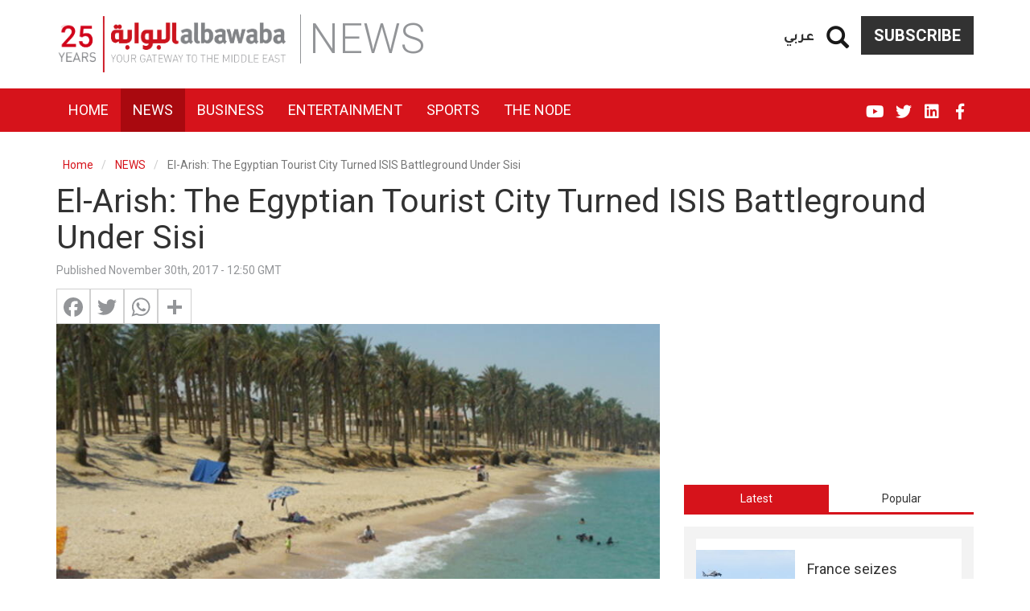

--- FILE ---
content_type: text/html; charset=UTF-8
request_url: https://www.albawaba.com/news/isis-north-sinai-original-1055026
body_size: 25010
content:
<!DOCTYPE html>
<html  lang="en" dir="ltr" prefix="og: https://ogp.me/ns#">
  <head>
    <title>El-Arish: The Egyptian Tourist City Turned ISIS Battleground Under Sisi | Al Bawaba</title>
    <!-- Google Tag Manager -->
    <script>(function(w,d,s,l,i){w[l]=w[l]||[];w[l].push({'gtm.start':
          new Date().getTime(),event:'gtm.js'});var f=d.getElementsByTagName(s)[0],
        j=d.createElement(s),dl=l!='dataLayer'?'&l='+l:'';j.async=true;j.src=
        'https://www.googletagmanager.com/gtm.js?id='+i+dl;f.parentNode.insertBefore(j,f);
      })(window,document,'script','dataLayer','GTM-TR99CZG');</script>
    <!-- End Google Tag Manager -->
    <link rel="stylesheet" media="all" href="/sites/default/files/css/css_QPJdcOd2_kaknCoLBgHtaE_Nxx1l0MljDkTap94m-HI.css" />
<link rel="stylesheet" media="all" href="/sites/default/files/css/css_bCML5z9zbR5ZKuWb2uvgQ_eN-iyWwKJ5ZYDjorPicOQ.css" />

        <meta charset="utf-8" />
<link rel="canonical" href="https://www.albawaba.com/news/isis-north-sinai-original-1055026" />
<script>window.dataLayer = window.dataLayer || [];
            window.dataLayer.push ({ 'articleAuthor' : 'conor', 'articleCategory': 'News', 'articleLanguage': 'EN'});</script>
<link rel="alternate" hrefLang="en-EG" href="https://www.albawaba.me/news/isis-north-sinai-original-1055026" />
<link rel="alternate" hrefLang="en-SA" href="https://www.albawaba.me/news/isis-north-sinai-original-1055026" />
<link rel="alternate" hrefLang="x-default" href="https://www.albawaba.com/news/isis-north-sinai-original-1055026" />
<link href="https://www.albawaba.com/sites/default/files/styles/d04_standard/public/im/al_arish.jpg" rel="preload" as="image" media="all and (max-width: 767px)" />
<link href="https://www.albawaba.com/sites/default/files/styles/d08_standard/public/im/al_arish.jpg" rel="preload" as="image" media="all and (min-width: 767px)" />
<script async src="https://www.googletagmanager.com/gtag/js?id=G-QBCQST9H29"></script>
<script>window.dataLayer = window.dataLayer || [];function gtag(){dataLayer.push(arguments)};gtag("js", new Date());gtag("set", "developer_id.dMDhkMT", true);gtag("config", "G-QBCQST9H29", {"groups":"default","page_placeholder":"PLACEHOLDER_page_location","link_attribution":true});</script>
<meta name="description" content="Egypt&#039;s El-Arish city has turned from a tourist resort destination into a militant battleground, long before it faced Egypt&#039;s worst terrorist attack in " />
<meta name="abstract" content="Egypt&#039;s El-Arish city has turned from a tourist resort destination into a militant battleground, long before it faced Egypt&#039;s worst terrorist attack in " />
<meta name="robots" content="max-image-preview:large" />
<meta name="referrer" content="origin" />
<meta name="rights" content="©2026 Al Bawaba. All rights reserved." />
<meta property="og:site_name" content="Al Bawaba" />
<meta property="og:type" content="article" />
<meta property="og:url" content="https://www.albawaba.com/news/isis-north-sinai-original-1055026" />
<meta property="og:title" content="El-Arish: The Egyptian Tourist City Turned ISIS Battleground Under Sisi | Al Bawaba" />
<meta property="og:description" content="Egypt&#039;s El-Arish city has turned from a tourist resort destination into a militant battleground, long before it faced Egypt&#039;s worst terrorist attack in " />
<meta property="og:image" content="https://www.albawaba.com/sites/default/files/styles/default/public/im/al_arish.jpg?itok=WUN3_GBY" />
<meta property="og:image:url" content="https://www.albawaba.com/sites/default/files/styles/default/public/im/al_arish.jpg?itok=WUN3_GBY" />
<meta property="og:image:width" content="1200" />
<meta property="og:image:height" content="630" />
<meta itemprop="image" content="https://www.albawaba.com/sites/default/files/styles/default/public/im/al_arish.jpg?itok=WUN3_GBY" />
<meta name="twitter:card" content="summary_large_image" />
<meta name="twitter:title" content="El-Arish: The Egyptian Tourist City Turned ISIS Battleground Under Sisi | Al Bawaba" />
<meta name="twitter:description" content="Egypt&#039;s El-Arish city has turned from a tourist resort destination into a militant battleground, long before it faced Egypt&#039;s worst terrorist attack in " />
<meta name="twitter:image:height" content="630" />
<meta name="twitter:image" content="https://www.albawaba.com/sites/default/files/styles/default/public/im/al_arish.jpg?itok=WUN3_GBY" />
<meta name="twitter:image:width" content="1200" />
<meta name="facebook-domain-verification" content="sbzhyua4w38y4p0fgzc13xsv6lm4w1" />
<meta name="p:domain_verify" content="85420ddac6963c616968109fe3d1e16b" />
<meta name="apple-mobile-web-app-capable" content="yes" />
<meta name="MobileOptimized" content="width" />
<meta name="HandheldFriendly" content="true" />
<meta name="viewport" content="width=device-width, initial-scale=1.0" />
<script type="application/ld+json">{
    "@context": "https://schema.org",
    "@graph": [
        {
            "@type": "NewsArticle",
            "headline": "El-Arish: The Egyptian Tourist City Turned ISIS Battleground Under Sisi",
            "description": "Egypt\u0027s El-Arish city has turned from a tourist resort destination into a militant battleground, long before it faced Egypt\u0027s worst terrorist attack in its modern history that killed 300 people at a mosque just east of the city.",
            "image": {
                "@type": "ImageObject",
                "representativeOfPage": "True",
                "url": "https://www.albawaba.com/sites/default/files/styles/d08_standard/public/im/al_arish.jpg?itok=URgZTB-4",
                "width": "800",
                "height": "450"
            },
            "datePublished": "2017-11-30T12:50:17+0000",
            "dateModified": "2017-11-30T12:50:17+0000",
            "author": {
                "@type": "Person",
                "name": "conor"
            },
            "publisher": {
                "@type": "Organization",
                "name": "Al Bawaba",
                "logo": {
                    "@type": "ImageObject",
                    "url": "https://www.albawaba.com/themes/custom/abn/logo.png"
                }
            },
            "mainEntityOfPage": "https://www.albawaba.com/news/isis-north-sinai-original-1055026",
            "articleSection": "NEWS"
        },
        {
            "@type": "BreadcrumbList",
            "itemListElement": [
                {
                    "@type": "ListItem",
                    "position": 1,
                    "name": "Home",
                    "item": "https://www.albawaba.com/"
                },
                {
                    "@type": "ListItem",
                    "position": 2,
                    "name": "NEWS",
                    "item": "https://www.albawaba.com/news"
                }
            ]
        }
    ]
}</script>
<link href="/themes/custom/abn/images/touch-icon-iphone.png?v=1" rel="apple-touch-icon" />
<link href="/themes/custom/abn/images/touch-icon-ipad.png?v=1" rel="apple-touch-icon" />
<link href="/themes/custom/abn/images/touch-icon-iphone-retina.png?v=1" rel="apple-touch-icon" />
<link href="/themes/custom/abn/images/touch-icon-ipad-retina.png?v=1" rel="apple-touch-icon" />
<link rel="icon" href="/themes/custom/abn/favicon.ico" type="image/png" />
<script>window.a2a_config=window.a2a_config||{};a2a_config.callbacks=[];a2a_config.overlays=[];a2a_config.templates={};</script>

    
        <meta name="p:domain_verify" content="e5a1b214a22b49239eae029c3d5b51bc"/>
<meta name="facebook-domain-verification" content="tiq1z66r0gq0mlgkuwbj5rohmfcyd3" />

<script type="text/javascript">
function e(e){var t=!(arguments.length>1&&void 0!==arguments[1])||arguments[1],c=document.createElement("script");c.src=e,t?c.type="module":(c.async=!0,c.type="text/javascript",c.setAttribute("nomodule",""));var n=document.getElementsByTagName("script")[0];n.parentNode.insertBefore(c,n)}function t(t,c,n){var a,o,r;null!==(a=t.marfeel)&&void 0!==a||(t.marfeel={}),null!==(o=(r=t.marfeel).cmd)&&void 0!==o||(r.cmd=[]),t.marfeel.config=n,t.marfeel.config.accountId=c;var i="https://sdk.mrf.io/statics";e("".concat(i,"/marfeel-sdk.js?id=").concat(c),!0),e("".concat(i,"/marfeel-sdk.es5.js?id=").concat(c),!1)}!function(e,c){var n=arguments.length>2&&void 0!==arguments[2]?arguments[2]:{};t(e,c,n)}(window,1446,{} /*config*/);
</script>
      </head>
    <body class="path-node page-node-type-article has-glyphicons">
    <!-- Google Tag Manager (noscript) -->
    <noscript><iframe src="https://www.googletagmanager.com/ns.html?id=GTM-TR99CZG"
                      height="0" width="0" style="display:none;visibility:hidden"></iframe></noscript>
    <!-- End Google Tag Manager (noscript) -->
      <a href="#main-content" class="visually-hidden focusable skip-link">
        Skip to main content
      </a>
      
        <div class="dialog-off-canvas-main-canvas" data-off-canvas-main-canvas>
    
<div class="colorized-page colorized-node-page news fire-engine-red term-260">
                        <header class="navbar navbar-default container-fluid header-margin" id="navbar" role="banner">
                  <div class="navbar-header">
            <div class="container">

                <div class="region region-navigation">
          <a class="logo navbar-btn" href="/" title="Home" rel="home">
      <img src="/themes/custom/abn/logo-new-25.png" alt="Home" width="288" height="70" />
    </a>
      <section id="block-subscribebutton" class="subscribe-btn basic block block-block-content block-block-content6c07b915-62a0-4745-aecf-c03313be3729 clearfix">
  
    

      
            <div class="field field--name-body field--type-text-with-summary field--label-hidden field--item">
<a href="/subscribe-to-al-bawaba" class="btn btn-default">Subscribe</a>
</div>
      
  </section>

<section id="block-dummysearch" class="block-views-exposed-filter-blocksearch-search-page basic block block-block-content block-block-content9b7ae47f-3b69-4242-9916-bb7ef0a48e92 clearfix">
  
    

      
            <div class="field field--name-body field--type-text-with-summary field--label-hidden field--item">
<section class="views-exposed-form bef-exposed-form block block-views block-views-exposed-filter-blocksearch-search-page clearfix" data-drupal-selector="views-exposed-form-companies-companies-landing-page" id="block-exposedformsearchsearch-page-2"><form action="/search" method="get" id="views-exposed-form-companies-companies-landing-page2" accept-charset="UTF-8">
  <div class="form--inline form-inline clearfix">
  <a href="#" class="iconopen glyphicon glyphicon-search"></a><div class="custom-search-wrapper" style="display: none;"><div class="form-item js-form-item form-type-textfield js-form-type-textfield form-item-keyword js-form-item-keyword form-group">
      <label for="edit-keyword" class="control-label">Search</label>
  
  
  <input placeholder="Enter Keyword" data-drupal-selector="edit-keyword" class="form-text form-control" type="text" id="edit-keyword" name="keyword" value="" size="30" maxlength="128" required="" /></div>
<div data-drupal-selector="edit-actions" class="form-actions form-group js-form-wrapper form-wrapper" id="edit-actions"><button data-drupal-selector="edit-submit-search" class="button js-form-submit form-submit btn-primary btn icon-before" type="submit" id="edit-submit-search" value="Search" name=""><span class="icon glyphicon glyphicon-search" aria-hidden="true"></span>
Search</button></div>
</div><div class="form-item js-form-item form-type-select js-form-type-select form-item-sort-by js-form-item-sort-by form-group">
      <label for="edit-sort-by" class="control-label">Sort by</label>
  
  
  <input type="hidden" name="sort_by" value="created" /><div data-drupal-selector="edit-sort-by" class="form-select bef-links" id="edit-sort-by" name="sort_by">
                    <ul><li><a href="/search" id="edit-sort-by-search-api-relevance" name="sort_by%5Bsearch_api_relevance%5D" class="bef-link bef-link--selected">Relevance</a>                      </li><li><a href="/search?sort_by=title" id="edit-sort-by-title" name="sort_by%5Btitle%5D" class="bef-link">Title</a>                      </li><li><a href="/search?sort_by=created" id="edit-sort-by-created" name="sort_by%5Bcreated%5D" class="bef-link">Date</a></li></ul></div>


  
  
  </div>

</div>

</form>

  </section></div>
      
  </section>

<section class="language-switcher block block-abn-misc block-language-switcher clearfix" id="block-languageswitcher-2">
  
    

      <a href="/ar">عربي</a>
  </section>


  </div>

              <span class="page-category sm-page-category">NEWS</span>
                                            <button type="button" class="navbar-toggle" data-toggle="collapse" data-target="#navbar-collapse">
                  <span class="sr-only">Toggle navigation</span>
                  <span class="icon-bar"></span>
                  <span class="icon-bar"></span>
                  <span class="icon-bar"></span>
                </button>
                          </div>
          </div>

                                <div class="navbar-menu">
              <div class="container">
                <div id="navbar-collapse" class="navbar-collapse collapse">
                    <div class="region region-navigation-collapsible">
    <nav role="navigation" aria-labelledby="block-abn-main-menu-menu" id="block-abn-main-menu">
            <h2 class="sr-only" id="block-abn-main-menu-menu">English Main navigation</h2>

      
      <ul class="menu menu--main nav navbar-nav">
                      <li class="first">
                                        <a href="/" target="_self" data-drupal-link-system-path="&lt;front&gt;">Home</a>
              </li>
                      <li class="active active-trail">
                                        <a href="/news" target="_self" class="active-trail" data-drupal-link-system-path="taxonomy/term/260">News</a>
              </li>
                      <li>
                                        <a href="/business" target="_self" data-drupal-link-system-path="taxonomy/term/261">Business</a>
              </li>
                      <li>
                                        <a href="/entertainment" target="_self" data-drupal-link-system-path="taxonomy/term/262">Entertainment</a>
              </li>
                      <li>
                                        <a href="/sport" target="_self" data-drupal-link-system-path="taxonomy/term/449">Sports</a>
              </li>
                      <li class="last">
                                        <a href="/the-node" target="_self" data-drupal-link-system-path="taxonomy/term/490">The Node</a>
              </li>
        </ul>
  

  </nav>
<section class="language-switcher block block-abn-misc block-language-switcher clearfix" id="block-languageswitcher">
  
    

      <a href="/ar">عربي</a>
  </section>

<nav role="navigation" aria-labelledby="block-socialmedialinks-menu" id="block-socialmedialinks" class="social-media-links">
            
  <h2 class="visually-hidden" id="block-socialmedialinks-menu">Social media links</h2>
  

        
      <ul class="menu menu--social-media-links nav">
                      <li class="first">
                                        <a href="https://www.facebook.com/AlBawabaNews" target="_blank" class="fab fa-facebook-f" title="Facebook">FB</a>
              </li>
                      <li>
                                        <a href="https://www.linkedin.com/company/al-bawaba-news/" target="_blank" class="fab fa-linkedin">Linkedin</a>
              </li>
                      <li>
                                        <a href="https://twitter.com/AlBawabaEnglish" target="_blank" class="fab fa-twitter" title="Twitter">Twitter</a>
              </li>
                      <li class="last">
                                        <a href="https://www.youtube.com/@AlbawabaDocumentary" target="_blank" class="fab fa-youtube">YouTube</a>
              </li>
        </ul>
  

  </nav>
<section id="block-subscribebutton-2" class="subscribe-btn-mobile basic block block-block-content block-block-content6c07b915-62a0-4745-aecf-c03313be3729 clearfix">
  
    

      
            <div class="field field--name-body field--type-text-with-summary field--label-hidden field--item"><a href="/subscribe-to-al-bawaba" class="btn btn-default">Subscribe</a></div>
      
  </section>


  </div>

                </div>
              </div>
            </div>
              <span class="page-category xs-page-category">NEWS</span>
                          </header>
      
    <div class="visible-print-block header-print page-header">
    <div class="container">
      <div class="row">
        <div class="col-sm-12">
                                <img class="logo pull-left visible-print-inline-block" src="/themes/custom/abn/logo-print.png" />
                  </div>
      </div>
    </div>
  </div>

    
        <div role="main" class="main-container container js-quickedit-main-content">
      <div class="row">

                                      <div class="col-sm-12" role="heading">
                <div class="region region-header">
    <div data-drupal-messages-fallback class="hidden"></div>
    <ol class="breadcrumb">
          <li >
                  <a href="/">Home</a>
              </li>
          <li >
                  <a href="/news">NEWS</a>
              </li>
          <li  class="active">
                  El-Arish: The Egyptian Tourist City Turned ISIS Battleground Under Sisi
              </li>
      </ol>

    <h1 class="page-header">
<span>El-Arish: The Egyptian Tourist City Turned ISIS Battleground Under Sisi</span>
</h1>


  </div>

            </div>
                  
                
                        <section class="col-sm-12">

                    
                    
                    
                    
                                <a id="main-content"></a>
              <div class="region region-content">
      <article data-history-node-id="1055026" role="article" class="article full clearfix">

  <div class="content">
    <div class="row bs-2col">
  

    <div class="col-sm-8 bs-region bs-region--left">
    <section class="block block-layout-builder block-field-blocknodearticlecreated clearfix">
  
    

      
<span>Published November 30th, 2017 - 12:50 GMT</span>

  </section>

<section class="block block-addtoany block-addtoany-block clearfix">
  
    

      <span class="a2a_kit a2a_kit_size_32 addtoany_list" data-a2a-url="https://www.albawaba.com/news/isis-north-sinai-original-1055026" data-a2a-title="El-Arish: The Egyptian Tourist City Turned ISIS Battleground Under Sisi"><a class="a2a_button_facebook"></a><a class="a2a_button_twitter"></a><a class="a2a_button_whatsapp"></a><a class="a2a_dd addtoany_share" href="https://www.addtoany.com/share#url=https%3A%2F%2Fwww.albawaba.com%2Fnews%2Fisis-north-sinai-original-1055026&amp;title=El-Arish%3A%20The%20Egyptian%20Tourist%20City%20Turned%20ISIS%20Battleground%20Under%20Sisi"></a></span>
  </section>

<section class="block block-layout-builder block-field-blocknodearticlefield-image-file clearfix">
  
    

      
            <div class="field field--name-field-image-file field--type-image field--label-hidden field--item">      <picture>
                  <source srcset="/sites/default/files/styles/d08_standard/public/im/al_arish.jpg?itok=URgZTB-4 1x" media="all and (min-width: 768px)" type="image/jpeg"/>
              <source srcset="/sites/default/files/styles/d04_standard/public/im/al_arish.jpg?itok=5FHw_Dxb 1x" media="all and (max-width: 767px)" type="image/jpeg"/>
                  <img height="450" width="800" src="/sites/default/files/styles/d06_standard/public/im/al_arish.jpg?itok=6W1O0mWb" alt="El-Arish was once a popular tourist town (AskAladdin.com)" title="El-Arish was once a popular tourist town (AskAladdin.com)" class="img-responsive" />

  </picture>

    <div class="abn-image-caption">El-Arish was once a popular tourist town (AskAladdin.com)</div>
</div>
      
  </section>

<section class="block block-layout-builder block-field-blocknodearticlebody clearfix">
  
    

      
            <div class="field field--name-body field--type-text-with-summary field--label-hidden field--item">
<ul><li><strong>El-Arish in North Sinai has turned from a tourist resort to a militant bolt hole</strong></li><li><strong>Residents are facing intimidation and violence from the ISIS-affiliated Sinai Province</strong></li><li><strong>Egyptians also face abuse and killings from the security forces</strong></li><li><strong>President El-Sisi urged officials to use "brute force" to stamp authority on the area</strong></li></ul><p><strong><br /></strong><strong><strong>Last week the al-Rawdah Mosque just west of the Egyptian city of El-Arish witnessed the worst terrorist attack in the country’s modern city with over 300 people killed by suspected ISIS militants.</strong></strong></p><p> </p><p>The brutal killings grabbed headlines across the world and were the latest in a string of deaths carried out by militants in El-Arish and surrounding areas in recent years.</p><p>The quality of life for many of the city’s residents has seen a steep decline, as the city and surrounding areas have become a battleground between ISIS-affiliated terrorists and the brutal army of the country’s strongman Abdel Fattah el-Sisi.</p><p>The ongoing insurgency has stemmed from the foundation of a group operating in the Sinai peninsula since 2011, known as Ansar Beit al Maqdis.</p><p>Initially, the group focused its efforts on attacking Israel and Jordan gas pipeline but the group changed tact around mid-2013, using the instability caused by El-Sisi’s military coup to launch attacks against the Egyptian military and police forces.</p><p>In the years since, El-Arish has turned from a bustling tourist town famed for its long beaches and palm trees into a no-go area and a living hell for those who reside there.</p><p>But it wasn’t always like this, the city once hosted tourists from across Egypt and the world and still boasts a Swiss Inn resort hotel.</p><p>One Trip Advisor review for an El-Arish hotel in mid-2014 boast of the “picturesque nature” found in the city.</p><p>Meanwhile, another visitor to the site branded the resort a “different type of vacation on the Mediterranean Sea”.</p><p>However, the days of tourism in the once popular city are a distant memory.</p><p>From 2013 onwards, life for the already struggling residents of North Sinai went into freefall amid a sea of brutality from both Jihadist groups and the Egyptian regime itself.</p><ul><li><strong><a href="/node/1053784">Sinai Terror: Egyptians and Christians Lose Out in Terrorism Compensation Payouts</a> </strong></li><li><strong><span><a href="/news/more-115-dead-75-wounded-sinai-bombing-shooting-attack-1052414">More than 235 dead, 75 wounded in Sinai bombing, shooting attack</a></span></strong></li></ul><p><br />The situation in North Sinai reached a turning point in 2014 when following heavy losses, Egyptian forces stepped up their campaign against militants in the region.</p><p>Ansar Beit al Maqdis responded by aligning with ISIS later that year as many members pledged allegiance to the so-called Caliphate in return for weapons, training, and support from Syria and Iraq.</p><p>Jihadist attacks on civilians, including children, became commonplace and locals were eyed with suspicion by the security apparatus when police and military targets were hit by militant groups.</p><p>Rights groups believe that the Egyptian military’s actions in North Sinai from 2013 onwards may have actually inflamed tensions further and actually may have served as a recruitment tool for Ansar Beit al Magdis, later to be re-branded simply as Sinai Province.</p><p>In just a few short months, Egypt’s military carried out a number of unpopular measures including the forced eviction of over 3,000 families and destroyed acres of farmland and houses while allegedly attempting to destroy smugglers tunnels on the border with Gaza at Raffa.</p><p>“Destroying homes, neighborhoods, and livelihoods is a textbook example of how to lose a counterinsurgency campaign,” said Sarah Leah Whitson, the organization’s director in the Middle East and North Africa, in a report at the time.</p><p>“The Egyptian authorities provided residents with little or no warning of the evictions, no temporary housing, mostly inadequate compensation for their destroyed homes – none at all for their farmland,” a 2015 Human Rights Watch report said.</p><div><div id="ad-wysiwyg_2" class="block-entity-ads wysiwyg_2"><!-- Albawaba_InArticle_Resp -->
<!-- [Re-enable Adsense]
<script async src="https://pagead2.googlesyndication.com/pagead/js/adsbygoogle.js?client=ca-pub-8473527651240985"
     crossorigin="anonymous"></script>

<ins class="adsbygoogle"
     style="display:block"
     data-ad-client="ca-pub-8473527651240985"
     data-ad-slot="4027294478"
     data-ad-format="auto"
     data-full-width-responsive="true"></ins>
<script>
     (adsbygoogle = window.adsbygoogle || []).push({});
</script> -->

</div></div><p>The government even went so far as to create a buffer zone of several kilometers around the Rafah border in a move which caused many other families to lose their homes.</p><p>However, this wasn’t the only activities carried out by the government which caused problems for the people of North Sinai.</p><p>The authorities also stand <a href="https://www.amnesty.org/en/latest/news/2017/07/egypt-investigate-allegations-of-disappearance-torture-and-extrajudicial-execution-of-four-men/">accused</a> of widespread spread kidnapping and forced disappearances in the area.</p><p>At various points, residents in El-Arish complained of arbitrary <a href="https://www.madamasr.com/en/2017/10/04/feature/politics/militants-target-armed-forces-projects-in-sinai-civilians-pay-the-price/">arrests</a> by the authorities in the region.</p><p>Videos also surfaced showing alleged extrajudicial <a href="https://www.amnesty.org/en/press-releases/2017/04/egypt-video-of-extrajudicial-executions-offers-glimpse-of-hidden-abuses-by-the-military-in-north-sinai/">killings</a> and roadside executions by the very Egyptian troops who were supposed to be protecting the people of North Sinai.</p><p>Of course, it isn’t just the military which has made life difficult for local people.</p><p>ISIS also regularly targeted civilians and killed and tortured those it deemed guilty or co-operating with the Egyptian state.</p><p>On several occasions, the group also conducted <a href="http://www.madamasr.com/en/2017/09/26/feature/politics/the-perils-of-taking-a-bus-to-work-in-sinai/">checkpoints</a> within El-Arish and in the surrounding areas where the group harassed citizens deemed for carrying out supposedly immoral behavior, such as teaching at local <a href="http://www.madamasr.com/en/2017/09/24/feature/politics/civilian-deaths-and-postponed-start-to-school-year-mark-north-sinai-conflict/">schools</a>.</p><p>On the same token, it is also alleged by observers that militants would provide financial support to families whose homes had been destroyed by the military - provided, of course, that family members were willing to join the fight.</p><ul><li><strong><a href="/news/uae-blocks-former-egypt-pm-leaving-after-announcement-run-presidency-1055064">UAE Blocks Former Egypt PM from Leaving After Announcement to Run for Presidency</a> </strong></li><li><strong><a href="/node/1054888">Sisi OKs 'Brute Force' in Military Crackdown After Sinai Mosque Attack</a></strong></li></ul><p><br />Both sides also attempted to recruit local Bedouin <a href="http://www.madamasr.com/en/2017/04/29/feature/politics/province-of-sinai-claims-responsibility-for-attack-targeting-tarabin-tribesmen/">tribes</a>, groupings local ignored and mistrusted by the Egyptian state and young men left with little or no opportunity to provide financially for their families in a climate of extreme economic hardship.</p><p>Despite hostilities, many of the tribes have now sided and taken up arms <a href="https://www.reuters.com/article/us-egypt-security-sinai/sinai-carnage-presses-egypt-to-seek-new-alliance-with-tribes-idUSKBN1DT2GS">alongside</a> the Egyptian military, seen as a lesser evil compared to the cancer of Jihadist brutality gripping the region.</p><p>Jihadists and the military sought to gain dominance through a policy of intimidation and fear while promising carrot to those who fell into line with their values and a severe stick to those who didn’t.</p><p>To add further insult to injury, the area suffers frequent electricity blackouts, communications outages and an almost complete media blackout with reports on North Sinai heavily discouraged by the government in Cairo.</p><p>The result is the people of North Sinai are left trapped between terrorism and state-sponsored abuse with their voices largely unheard by the outside world and those who have attempted to speak out have been faced with prosecution by the Egyptian state.</p><p>Earlier this week, President Abdel Fattah El-Sisi gave security <a href="/news/sisi-sinai-three-months-original-1054888">officials</a> the green light to use “all brute force” to gain complete control of the area within three months.</p><p>“I am mandating Maj. Gen. Mohammed Farid Hegazy before you and the entire people of Egypt to restore security and stability in Sinai,” Sisi said in a televised speech on Wednesday.</p><p>“With God’s benevolence and your efforts and sacrifices, you and the police will restore security and use all brute force, all brute force,” he said.</p><p>At a time when the people of North Sinai are grieving their dead relatives, their disappeared youth and their own hopes and dreams, further brutality does not allow them the peace to mourn their loved ones. </p>
</div>
      
  </section>

<section class="block block-ads-system block-ad-blockwysiwyg-1 clearfix">
  
    

      <div id="ad-wysiwyg_1" class="block-entity-ads wysiwyg_1" ><!-- [Re-enable Adsense]
<script async src="https://pagead2.googlesyndication.com/pagead/js/adsbygoogle.js?client=ca-pub-8473527651240985"
     crossorigin="anonymous"></script>
<ins class="adsbygoogle"
     style="display:block; text-align:center;"
     data-ad-layout="in-article"
     data-ad-format="fluid"
     data-ad-client="ca-pub-8473527651240985"
     data-ad-slot="3902990211"></ins>
<script>
     (adsbygoogle = window.adsbygoogle || []).push({});
</script>-->
</div>
  </section>

<section class="views-element-container block block-views block-views-blockarticles-article-tags-block clearfix">
  
    

      <div class="form-group"><div class="view view-articles view-id-articles view-display-id-article_tags_block js-view-dom-id-37a28cd81a3adf1e862ee94b03b41060dbbff7bf0bc7eee76d1a41b576c7a0f2">
  
    
      
      <div class="view-content">
      
    <div class="views-row"><span class="views-field views-field-nothing"><span class="field-content">Tags:</span></span><a href="/taxonomy/term/257828" hreflang="en">Gaza</a><a href="/taxonomy/term/257665" hreflang="en">Cairo</a><a href="/taxonomy/term/297443" hreflang="en">Beit Hanina</a><a href="/taxonomy/term/279177" hreflang="en">Arish</a><a href="/taxonomy/term/561781" hreflang="en">Sinai Province</a><a href="/taxonomy/term/465565" hreflang="en">Jihadist</a><a href="/taxonomy/term/687171" hreflang="en">Jordan gas</a><a href="/taxonomy/term/687172" hreflang="en">Egypt’s military</a><a href="/taxonomy/term/258735" hreflang="en">Human Rights Watch</a><a href="/taxonomy/term/323365" hreflang="en">Egyptian military</a><a href="/taxonomy/term/550379" hreflang="en">Abdel Fattah El-Sisi</a><a href="/taxonomy/term/687170" hreflang="en">Mohammed Farid Hegazy</a><a href="/taxonomy/term/311425" hreflang="en">Sarah Leah Whitson</a></div>


    </div>
  
          </div>
</div>

  </section>

<section class="basic block block-block-content block-block-contenta1dc33d2-72e9-466e-9ab7-5eb0888569e8 clearfix">
  
    

      
  </section>

<section class="basic block block-block-content block-block-contentb9b16ca0-5517-4d75-ad7b-d5c4e9c41428 clearfix">
  
    

      
  </section>

<section class="footer-logo block block-abn-misc block-syndigate-article clearfix">
  
    

      <img class='syndigate-logo' src='/themes/custom/abn/images/syndigate-logo.svg' width='181' height='28'><br><p class="syndigate-compyrights">© 2000 - 2026 Al Bawaba (www.albawaba.com)</p>
  </section>

<section class="basic block block-block-content block-block-content7ad01536-ce39-401e-98ce-014da0bae541 clearfix">
  
    

      
            <div class="field field--name-body field--type-text-with-summary field--label-hidden field--item">
<!-- Composite Start --><!--
<div id="M800659ScriptRootC1301424"></div>
<script src="https://jsc.mgid.com/a/l/albawaba.com.1301424.js" async></script>
--><!-- Composite End -->
</div>
      
  </section>


  </div>
  
    <div class="col-sm-4 bs-region bs-region--right">
    <section class="block block-ads-system block-ad-blocksidebar-1 clearfix">
  
    

      <div id="ad-sidebar_1" class="block-entity-ads sidebar_1" ><!--<script>
    var i=drupalSettings.adsystem.adcodes.medium_rectangle_2;
    document.getElementById("sidebar1_ad").innerHTML='<div id="'+i+'">'+drupalSettings.adsystem.admessage+'</div>';
    googletag.cmd.push(function() { googletag.display(i); });
</script>

<div id="sidebar1_ad"></div>-->

<!-- Albawaba_Sidebar_Resp_1 -->
<!-- [Re-enable Adsense]
<script async src="https://pagead2.googlesyndication.com/pagead/js/adsbygoogle.js?client=ca-pub-8473527651240985"
     crossorigin="anonymous"></script>

<ins class="adsbygoogle"
     style="display:block"
     data-ad-client="ca-pub-8473527651240985"
     data-ad-slot="9115271521"
     data-ad-format="vertical"
     data-full-width-responsive="true"></ins>
<script>
     (adsbygoogle = window.adsbygoogle || []).push({});
</script> --></div>
  </section>

<section class="block block-quicktabs block-quicktabs-blockhome-page-tabs clearfix">
  
    

      <div class="quicktabs-wrapper form-group" id="quicktabs-home_page_tabs"><ul class="quicktabs-tabs" role="tablist"><li role="tab" aria-controls="quicktabs-tabpage-home_page_tabs-0" aria-selected="true" id="quicktabs-tab-home_page_tabs-0" tabIndex="-1" class="active latest" tabindex="0"><a href="/quicktabs/nojs/home_page_tabs/0" class="use-ajax quicktabs-loaded" data-quicktabs-tab-index="0">Latest</a></li><li role="tab" aria-controls="quicktabs-tabpage-home_page_tabs-1" aria-selected="false" id="quicktabs-tab-home_page_tabs-1" tabIndex="-1" class="popular"><a href="/quicktabs/nojs/home_page_tabs/1" class="use-ajax" data-quicktabs-tab-index="1">Popular</a></li></ul><div class="quicktabs-main form-group" id="quicktabs-container-home_page_tabs"><div id="quicktabs-tabpage-home_page_tabs-0" class="quicktabs-tabpage" role="tabpanel" aria-labelledby="quicktabs-tab-home_page_tabs-0" tabindex="0">
<div class="quicktabs-block-title"></div>
<div><div class="views-element-container form-group"><div class="latest-articles small-teaser-view view view-articles view-id-articles view-display-id-latest_articles js-view-dom-id-217a85d6931412b7a55445873b1d964db52175fb8534e3419086c17163324dee">
  
    
      
      <div class="view-content">
          <div class="views-row"><article data-history-node-id="1620809" class="node node--type-article node--view-mode-horizontal-media-teaser-small horizontal-media-teaser-view-mode small anchor-all clearfix">
    <div class="left col-xs-12 col-lg-5">
          <div  class="field--type-image has-video-0">
        
                    <a href="/news/france-seizes-suspected-russian-shadow-1620809">  <picture>
                  <source srcset="/sites/default/files/styles/d04_traditional/public/2026-01/22-1-2026%20French%20navy%20AFP__20260120__93BB6G6__v1__HighRes__FrancePolynesiaDrugs.jpg?h=c6980913&amp;itok=CviIqPTu 1x" media="all and (max-width: 767px)" type="image/jpeg"/>
              <source srcset="/sites/default/files/styles/d02_traditional/public/2026-01/22-1-2026%20French%20navy%20AFP__20260120__93BB6G6__v1__HighRes__FrancePolynesiaDrugs.jpg?h=c6980913&amp;itok=jJRsOjl7 1x" media="all and (min-width: 768px)" type="image/jpeg"/>
                  <img height="150" width="200" src="/sites/default/files/styles/d02_traditional/public/2026-01/22-1-2026%20French%20navy%20AFP__20260120__93BB6G6__v1__HighRes__FrancePolynesiaDrugs.jpg?h=c6980913&amp;itok=jJRsOjl7" alt="France seizes suspected Russian shadow fleet tanker " title="This undated handout photo taken by the Marine Nationale (French Navy) and made available on January 19, 2026 shows a French Navy helicopter operating along a seized fishing vessel at a location in the South Pacific. AFP" class="img-responsive" />

  </picture>
</a>

      
  
    </div>


    </div>
        <div class="right col-xs-12 col-lg-7">
      
            <div class="field field--name-node-title field--type-ds field--label-hidden field--item"><h3>
  <a href="/news/france-seizes-suspected-russian-shadow-1620809" hreflang="en">France seizes suspected Russian shadow fleet tanker</a>
</h3>
</div>
      
      </div>
  </article>

</div>
    <div class="views-row"><article data-history-node-id="1620808" class="node node--type-article node--view-mode-horizontal-media-teaser-small horizontal-media-teaser-view-mode small anchor-all clearfix">
    <div class="left col-xs-12 col-lg-5">
          <div  class="field--type-image has-video-0">
        
                    <a href="/news/ukraine-russia-and-us-hold-first-1620808">  <picture>
                  <source srcset="/sites/default/files/styles/d04_traditional/public/2026-01/22-1-2026%20Zelensky%20AFP__20251228__2253855839__v2__HighRes__PresidentDonaldTrumpHostsVisitingUkrainianPr.jpg?h=ead94087&amp;itok=GKH84XS3 1x" media="all and (max-width: 767px)" type="image/jpeg"/>
              <source srcset="/sites/default/files/styles/d02_traditional/public/2026-01/22-1-2026%20Zelensky%20AFP__20251228__2253855839__v2__HighRes__PresidentDonaldTrumpHostsVisitingUkrainianPr.jpg?h=ead94087&amp;itok=0_0xZlyS 1x" media="all and (min-width: 768px)" type="image/jpeg"/>
                  <img height="150" width="200" src="/sites/default/files/styles/d02_traditional/public/2026-01/22-1-2026%20Zelensky%20AFP__20251228__2253855839__v2__HighRes__PresidentDonaldTrumpHostsVisitingUkrainianPr.jpg?h=ead94087&amp;itok=0_0xZlyS" alt="Ukraine, Russia and U.S. to hold first trilateral talks in UAE" title="Ukrainian President Volodymyr Zelensky speaks during a press conference with U.S. President Donald Trump following their meeting at Trump’s Mar-a-Lago club on December 28, 2025 in Palm Beach, Florida. AFP" class="img-responsive" />

  </picture>
</a>

      
  
    </div>


    </div>
        <div class="right col-xs-12 col-lg-7">
      
            <div class="field field--name-node-title field--type-ds field--label-hidden field--item"><h3>
  <a href="/news/ukraine-russia-and-us-hold-first-1620808" hreflang="en">Ukraine, Russia and U.S. to hold first trilateral talks in UAE</a>
</h3>
</div>
      
      </div>
  </article>

</div>
    <div class="views-row"><article data-history-node-id="1620807" class="node node--type-article node--view-mode-horizontal-media-teaser-small horizontal-media-teaser-view-mode small anchor-all clearfix">
    <div class="left col-xs-12 col-lg-5">
          <div  class="field--type-image has-video-0">
        
                    <a href="/news/commuter-train-hits-construction-crane-1620807">  <picture>
                  <source srcset="/sites/default/files/styles/d04_traditional/public/2026-01/22-1-2026%20Spain%20AFP__20181120__1AZ2XC__v1__HighRes__SpainAccidentRail.jpg?h=ecdb8aca&amp;itok=e9kffR4D 1x" media="all and (max-width: 767px)" type="image/jpeg"/>
              <source srcset="/sites/default/files/styles/d02_traditional/public/2026-01/22-1-2026%20Spain%20AFP__20181120__1AZ2XC__v1__HighRes__SpainAccidentRail.jpg?h=ecdb8aca&amp;itok=WMYlMq77 1x" media="all and (min-width: 768px)" type="image/jpeg"/>
                  <img height="150" width="200" src="/sites/default/files/styles/d02_traditional/public/2026-01/22-1-2026%20Spain%20AFP__20181120__1AZ2XC__v1__HighRes__SpainAccidentRail.jpg?h=ecdb8aca&amp;itok=WMYlMq77" alt="Commuter train hits construction crane near Cartagena in Spain" title="Officials and emergency personnel visit the site where a commuter train derailed in the town of Vacarisses, about 35 kilometres (20 miles) northeast of Barcelona, on November 20, 2018. AFP" class="img-responsive" />

  </picture>
</a>

      
  
    </div>


    </div>
        <div class="right col-xs-12 col-lg-7">
      
            <div class="field field--name-node-title field--type-ds field--label-hidden field--item"><h3>
  <a href="/news/commuter-train-hits-construction-crane-1620807" hreflang="en">Commuter train hits construction crane near Cartagena in Spain</a>
</h3>
</div>
      
      </div>
  </article>

</div>
    <div class="views-row"><article data-history-node-id="1620804" class="node node--type-article node--view-mode-horizontal-media-teaser-small horizontal-media-teaser-view-mode small anchor-all clearfix">
    <div class="left col-xs-12 col-lg-5">
          <div  class="field--type-image has-video-0">
        
                    <a href="/news/10-indian-soldiers-killed-army-vehicle-1620804">  <picture>
                  <source srcset="/sites/default/files/styles/d04_traditional/public/2026-01/22-1-2026%20India%20rail%20AFP__20251127__86BU8G3__v2__HighRes__IndiaRailAccident.jpg?h=790be497&amp;itok=3k_zjpTd 1x" media="all and (max-width: 767px)" type="image/jpeg"/>
              <source srcset="/sites/default/files/styles/d02_traditional/public/2026-01/22-1-2026%20India%20rail%20AFP__20251127__86BU8G3__v2__HighRes__IndiaRailAccident.jpg?h=790be497&amp;itok=LVaXE88Y 1x" media="all and (min-width: 768px)" type="image/jpeg"/>
                  <img height="150" width="200" src="/sites/default/files/styles/d02_traditional/public/2026-01/22-1-2026%20India%20rail%20AFP__20251127__86BU8G3__v2__HighRes__IndiaRailAccident.jpg?h=790be497&amp;itok=LVaXE88Y" alt="10 Indian soldiers killed as army vehicle plunges into gorge" title="Indian Railways conduct mock drills with National Disaster Response Force (NDRF) and State Disaster Response Force (SDRF) to test preparedness for passenger train accidents, at a station in Ajmer on November 27, 2025. AFP" class="img-responsive" />

  </picture>
</a>

      
  
    </div>


    </div>
        <div class="right col-xs-12 col-lg-7">
      
            <div class="field field--name-node-title field--type-ds field--label-hidden field--item"><h3>
  <a href="/news/10-indian-soldiers-killed-army-vehicle-1620804" hreflang="en">10 Indian soldiers killed as army vehicle plunges into gorge</a>
</h3>
</div>
      
      </div>
  </article>

</div>
    <div class="views-row"><article data-history-node-id="1620787" class="node node--type-article node--view-mode-horizontal-media-teaser-small horizontal-media-teaser-view-mode small anchor-all clearfix">
    <div class="left col-xs-12 col-lg-5">
          <div  class="field--type-image has-video-0">
        
                    <a href="/news/israel-allows-residents-18-extra-1620787">  <picture>
                  <source srcset="/sites/default/files/styles/d04_traditional/public/2026-01/AFP__20240105__349L2PM__v1__MidRes__IsraelDefenceDailyLifeArmy.jpg?h=4362216e&amp;itok=F4KkNbwo 1x" media="all and (max-width: 767px)" type="image/jpeg"/>
              <source srcset="/sites/default/files/styles/d02_traditional/public/2026-01/AFP__20240105__349L2PM__v1__MidRes__IsraelDefenceDailyLifeArmy.jpg?h=4362216e&amp;itok=B6wBExaJ 1x" media="all and (min-width: 768px)" type="image/jpeg"/>
                  <img height="150" width="200" src="/sites/default/files/styles/d02_traditional/public/2026-01/AFP__20240105__349L2PM__v1__MidRes__IsraelDefenceDailyLifeArmy.jpg?h=4362216e&amp;itok=B6wBExaJ" alt="extra settlements" title="People dance arround an Israeli soldier, carried on the shoulders with his gun, at Jerusalem&#039;s Mahane Yehuda market, on January 5, 2024. (Photo by RONALDO SCHEMIDT / AFP)" class="img-responsive" />

  </picture>
</a>

      
  
    </div>


    </div>
        <div class="right col-xs-12 col-lg-7">
      
            <div class="field field--name-node-title field--type-ds field--label-hidden field--item"><h3>
  <a href="/news/israel-allows-residents-18-extra-1620787" hreflang="en">Israel allows residents of 18 extra settlements to carry weapons</a>
</h3>
</div>
      
      </div>
  </article>

</div>

    </div>
  
            <div class="view-footer">
      
    </div>
    </div>
</div>
</div>
</div>
<div id="quicktabs-tabpage-home_page_tabs-1" class="quicktabs-tabpage quicktabs-hide" role="tabpanel" aria-labelledby="quicktabs-tab-home_page_tabs-1" tabindex="0">
<div class="quicktabs-block-title"></div>
<div>Loading content ...</div>
</div>
</div>
</div>

  </section>

<section class="block block-ads-system block-ad-blocksidebar-2 clearfix">
  
    

      <div id="ad-sidebar_2" class="block-entity-ads sidebar_2" ><!--<script>
    var i=drupalSettings.adsystem.adcodes.half_page_1;
    document.getElementById("sidebar2_ad").innerHTML='<div id="'+i+'">'+drupalSettings.adsystem.admessage+'</div>';
    googletag.cmd.push(function() { googletag.display(i); });
</script>

<div id="sidebar2_ad"></div>-->

<!-- Albawaba_Sidebar_Resp_3 -->
<!-- [Re-enable Adsense]
<script async src="https://pagead2.googlesyndication.com/pagead/js/adsbygoogle.js?client=ca-pub-8473527651240985"
     crossorigin="anonymous"></script>

<ins class="adsbygoogle"
     style="display:block"
     data-ad-client="ca-pub-8473527651240985"
     data-ad-slot="7616101995"
     data-ad-format="vertical"
     data-full-width-responsive="true"></ins>
<script>
     (adsbygoogle = window.adsbygoogle || []).push({});
</script> --></div>
  </section>

<section class="basic block block-block-content block-block-content6bd222aa-670c-49f7-937f-a6b5d47b668e clearfix">
  
    

      
            <div class="field field--name-body field--type-text-with-summary field--label-hidden field--item">
<div class="black-box sub-box-general">
    <h4 class="title"> Subscribe </h4>
    <div class="description">
        Sign up to our newsletter for exclusive updates and enhanced content
    </div>
    <div class="white-button">
        <a href="/newsletter-en/signup" class="btn btn-white">Subscribe Now </a>
    </div>
</div>

<div class="black-box sub-box-entz" style="display:none;">
    <form action="https://albawaba.us20.list-manage.com/subscribe/post?u=a0a085997cb4a23edb66b254a&amp;id=b8ceb6a589" class="validate" id="mc-embedded-subscribe-form" method="post" name="mc-embedded-subscribe-form" novalidate="" target="_blank" data-drupal-form-fields="mce-EMAIL,mc-embedded-subscribe">
            <h4 class="title"> Subscribe </h4>
            <div class="description">
                Sign up to get Al Bawaba's exclusive celeb scoops and entertainment news
            </div>
            
            <div class="input">
                <input class="form-control form-text" id="mce-EMAIL" name="EMAIL" type="email" value="" placeholder="Enter Email" /></div>
            
            <br /><div class="white-button">
                <input type="submit" class="btn btn-white" value="Subscribe Now" /></div>
    </form>
</div>
</div>
      
  </section>

<section class="block block-ads-system block-ad-blocksidebar-3 clearfix">
  
    

      <div id="ad-sidebar_3" class="block-entity-ads sidebar_3" ><!--<script>
    var i=drupalSettings.adsystem.adcodes.medium_rectangle_2;
    document.getElementById("sidebar3_ad").innerHTML='<div id="'+i+'">'+drupalSettings.adsystem.admessage+'</div>';
    googletag.cmd.push(function() { googletag.display(i); });
</script>

<div id="sidebar3_ad"></div>-->

<!-- Albawaba_Sidebar_MPU_2 -->
<!-- [Re-enable Adsense]
<script async src="https://pagead2.googlesyndication.com/pagead/js/adsbygoogle.js?client=ca-pub-8473527651240985"
     crossorigin="anonymous"></script>

<ins class="adsbygoogle"
     style="display:inline-block;width:300px;height:250px"
     data-ad-client="ca-pub-8473527651240985"
     data-ad-slot="4290320257"></ins>
<script>
     (adsbygoogle = window.adsbygoogle || []).push({});
</script>--></div>
  </section>


  </div>
  
</div>
<div class="row bs-1col">
  
  <div class="col-sm-12 bs-region bs-region--main">
    
  </div>
</div>

  </div>

</article>


  </div>

                  </section>

                      </div>
    </div>
  
  
  <div class="footer-wrapper">
    <footer class="container" role="contentinfo">
      <div class="row">
                  <div class="footer-first col-sm-2 hidden-sm" >
              <div class="region region-footer-first">
    <section class="footer-logo block block-abn-misc block-footer-logo clearfix" id="block-footerlogo-2">
  
    

      <a href="/"><img src='/themes/custom/abn/images/footer-logo.png' alt='Al Bawaba News' width='178' height='165' /></a>
  </section>


  </div>

          </div>
        
                  <div class="footer-second col-sm-7" >
              <div class="region region-footer-second">
    <nav role="navigation" aria-labelledby="block-abn-footer-menu" id="block-abn-footer" class="footer-menu">
            
  <h2 class="visually-hidden" id="block-abn-footer-menu">Footer menu</h2>
  

        
      <ul class="menu menu--footer nav">
                      <li class="first">
                                        <a href="/abstatic/about-us" target="_self" title="About Us" data-drupal-link-system-path="node/30">About Us</a>
              </li>
                      <li>
                                        <a href="/abstatic/advertise-us" target="_self" title="أعلن معنا" data-drupal-link-system-path="node/16">Advertise With Us </a>
              </li>
                      <li>
                                        <a href="/subscribe-to-al-bawaba" target="_self" title="Become a Subscriber" data-drupal-link-system-path="node/113">Become a Subscriber</a>
              </li>
                      <li>
                                        <a href="/abstatic/editorial-team-contributors-columnists" target="_self" title="Our Team" data-drupal-link-system-path="node/50">Our Team</a>
              </li>
                      <li>
                                        <a href="/abstatic/solve-technical-question" target="_self" title="حل مشكلة فنية" data-drupal-link-system-path="node/22">Solve a Technical Question</a>
              </li>
                      <li>
                                        <a href="/abstatic/complaints-and-suggestions" target="_self" title="Complaints &amp; Corrections" data-drupal-link-system-path="node/21">Complaints and Suggestions</a>
              </li>
                      <li>
                                        <a href="/abstatic/contact-us" target="_self" title="Contact Us" data-drupal-link-system-path="node/24">Contact Us</a>
              </li>
                      <li>
                                        <a href="/abstatic/terms-use" target="_self" title="Terms of Use" data-drupal-link-system-path="node/94">Terms of Use</a>
              </li>
                      <li class="last">
                                        <a href="/rss" data-drupal-link-system-path="node/1187023">RSS Feeds</a>
              </li>
        </ul>
  

  </nav>

  </div>

          </div>
        
                  <div class="footer-third col-md-3 col-sm-5" >
              <div class="region region-footer-third">
    <nav role="navigation" aria-labelledby="block-socialmedialinks-2-menu" id="block-socialmedialinks-2">
            
  <h2 class="visually-hidden" id="block-socialmedialinks-2-menu">Social media links</h2>
  

        
      <ul class="menu menu--social-media-links nav">
                      <li class="first">
                                        <a href="https://www.facebook.com/AlBawabaNews" target="_blank" class="fab fa-facebook-f" title="Facebook">FB</a>
              </li>
                      <li>
                                        <a href="https://www.linkedin.com/company/al-bawaba-news/" target="_blank" class="fab fa-linkedin">Linkedin</a>
              </li>
                      <li>
                                        <a href="https://twitter.com/AlBawabaEnglish" target="_blank" class="fab fa-twitter" title="Twitter">Twitter</a>
              </li>
                      <li class="last">
                                        <a href="https://www.youtube.com/@AlbawabaDocumentary" target="_blank" class="fab fa-youtube">YouTube</a>
              </li>
        </ul>
  

  </nav>
<section id="block-subscribefooter" class="subscribe-footer basic block block-block-content block-block-content8aef04bd-d3ef-4867-b0e2-ea422752a650 clearfix">
  
    

      
            <div class="field field--name-body field--type-text-with-summary field--label-hidden field--item"><p>Subscribe to our newsletter for exclusive updates and enhanced content</p>

<p><a class="btn btn-default" href="/subscribe-to-al-bawaba">Subscribe</a></p>
</div>
      
  </section>


  </div>

          </div>
              </div>
    </footer>

                  <div class="copyright" role="contentinfo">
          <div class="container">
              <div class="region region-footer">
    <section id="block-dcma" class="basic block block-block-content block-block-content693cb608-c977-4799-beaf-0cfc91ed58f4 clearfix">
  
    

      
            <div class="field field--name-body field--type-text-with-summary field--label-hidden field--item"><p><a class="dmca-badge" href="//www.dmca.com/Protection/Status.aspx?ID=10df430b-fab6-4076-a8d3-f7f8b6c4abed" title="DMCA.com Protection Status"><img alt="DMCA.com Protection Status" src="https://images.dmca.com/Badges/_dmca_premi_badge_4.png?ID=10df430b-fab6-4076-a8d3-f7f8b6c4abed" width="135" height="28" /></a> <script src="https://images.dmca.com/Badges/DMCABadgeHelper.min.js">
<!--//--><![CDATA[// ><!--
 
//--><!]]>
</script></p>
</div>
      
  </section>

<section id="block-footercopyright" class="block block-abn-misc block-footer-copyright clearfix">
  
    

      © 2000 - 2026 Al Bawaba (www.albawaba.com)
  </section>


  </div>

          </div>
        </div>
            </div>

  </div>

  </div>

      
    <script type="application/json" data-drupal-selector="drupal-settings-json">{"path":{"baseUrl":"\/","scriptPath":null,"pathPrefix":"","currentPath":"node\/1055026","currentPathIsAdmin":false,"isFront":false,"currentLanguage":"en"},"pluralDelimiter":"\u0003","suppressDeprecationErrors":true,"ajaxPageState":{"libraries":"abn\/bootstrap-styles,abn\/global-colors-styles,abn\/global-scripts,abn\/global-styles,abn\/instawidgetblock-override,abn\/vartheme-styles,abn\/vbp-colors,abn_premium\/abn_premium,addtoany\/addtoany.front,bootstrap\/popover,bootstrap\/tooltip,extlink\/drupal.extlink,google_analytics\/google_analytics,poll\/drupal.poll-links,quicktabs\/quicktabs,social_media_links\/social_media_links.theme,system\/base,views\/views.module,vmi\/horizontal_media_teaser_small,webform_bootstrap\/webform_bootstrap","theme":"abn","theme_token":null},"ajaxTrustedUrl":[],"google_analytics":{"account":"G-QBCQST9H29","trackOutbound":true,"trackMailto":true,"trackTel":true,"trackDownload":true,"trackDownloadExtensions":"7z|aac|arc|arj|asf|asx|avi|bin|csv|doc(x|m)?|dot(x|m)?|exe|flv|gif|gz|gzip|hqx|jar|jpe?g|js|mp(2|3|4|e?g)|mov(ie)?|msi|msp|pdf|phps|png|ppt(x|m)?|pot(x|m)?|pps(x|m)?|ppam|sld(x|m)?|thmx|qtm?|ra(m|r)?|sea|sit|tar|tgz|torrent|txt|wav|wma|wmv|wpd|xls(x|m|b)?|xlt(x|m)|xlam|xml|z|zip","trackColorbox":true},"data":{"extlink":{"extTarget":true,"extTargetNoOverride":true,"extNofollow":false,"extNoreferrer":false,"extFollowNoOverride":false,"extClass":"0","extLabel":"(link is external)","extImgClass":false,"extSubdomains":true,"extExclude":"","extInclude":"","extCssExclude":"","extCssExplicit":"","extAlert":false,"extAlertText":"This link will take you to an external web site. We are not responsible for their content.","mailtoClass":"0","mailtoLabel":"(link sends email)","extUseFontAwesome":false,"extIconPlacement":"append","extFaLinkClasses":"fa fa-external-link","extFaMailtoClasses":"fa fa-envelope-o","whitelistedDomains":null}},"bootstrap":{"forms_has_error_value_toggle":1,"popover_enabled":1,"popover_animation":1,"popover_auto_close":1,"popover_container":"body","popover_content":"","popover_delay":"0","popover_html":0,"popover_placement":"right","popover_selector":"","popover_title":"","popover_trigger":"click","tooltip_enabled":1,"tooltip_animation":1,"tooltip_container":"body","tooltip_delay":"0","tooltip_html":0,"tooltip_placement":"auto left","tooltip_selector":"","tooltip_trigger":"hover"},"adsystem":{"adchannel":"","adcodes":{"medium_rectangle_1":"div-gpt-ad-1606040732067-0","medium_rectangle_2":"div-gpt-ad-1606041357673-0","half_page_1":"div-gpt-ad-1606039518474-0","half_page_2":"div-gpt-ad-1606039930577-0","leaderboard_top":"div-gpt-ad-1606039266679-0","leaderboard_2":"div-gpt-ad-1606040473232-0","inread":"div-gpt-ad-1600772613721-0","onebyone":"div-gpt-ad-1601470178310-0"},"admessage":"\u003Csomething\u003EAdvertisement\u003C\/something\u003E"},"quicktabs":{"qt_home_page_tabs":{"tabs":[{"title":"Latest","weight":0,"type":"view_content","content":{"block_content":{"options":{"bid":"footer_logo","block_title":"","display_title":false}},"view_content":{"options":{"vid":"articles","display":"latest_articles","args":""}},"node_content":{"options":{"nid":"","view_mode":"full","hide_title":true}},"qtabs_content":{"options":{"machine_name":"entertainment_tabs"}}},"tab_page":0},{"title":"Popular","weight":0,"type":"view_content","content":{"block_content":{"options":{"bid":"footer_logo","block_title":"","display_title":false}},"view_content":{"options":{"vid":"google_counter","display":"popular_article","args":""}},"node_content":{"options":{"nid":"","view_mode":"full","hide_title":true}},"qtabs_content":{"options":{"machine_name":"business_tabs"}}},"tab_page":1}]}},"user":{"uid":0,"permissionsHash":"4081b05711ffc6c378ad806ddf759cd6740a3e85b224d3ffdd6ffe2715de86dd"}}</script>
<script src="/sites/default/files/js/js_7rX1xO-UaUJb2T8HBQMLaCF_5aKt3aMdBnj5g4IJitk.js"></script>
<script src="//static.addtoany.com/menu/page.js" async></script>
<script src="/sites/default/files/js/js_82-APxP9-wx7u1W31SfsI4V4cFjGVjd102Cu4S7h_NE.js"></script>

    <script src="https://statics.dmcdn.net/c/dm-ce.min.js"></script>

    <!-- Infolinks tag -->
    <script type="text/javascript">
      var infolinks_pid = 3441954;
      var infolinks_wsid = 0;
    </script>
    <script type="text/javascript" src="//resources.infolinks.com/js/infolinks_main.js"></script>
  </body>
</html>
